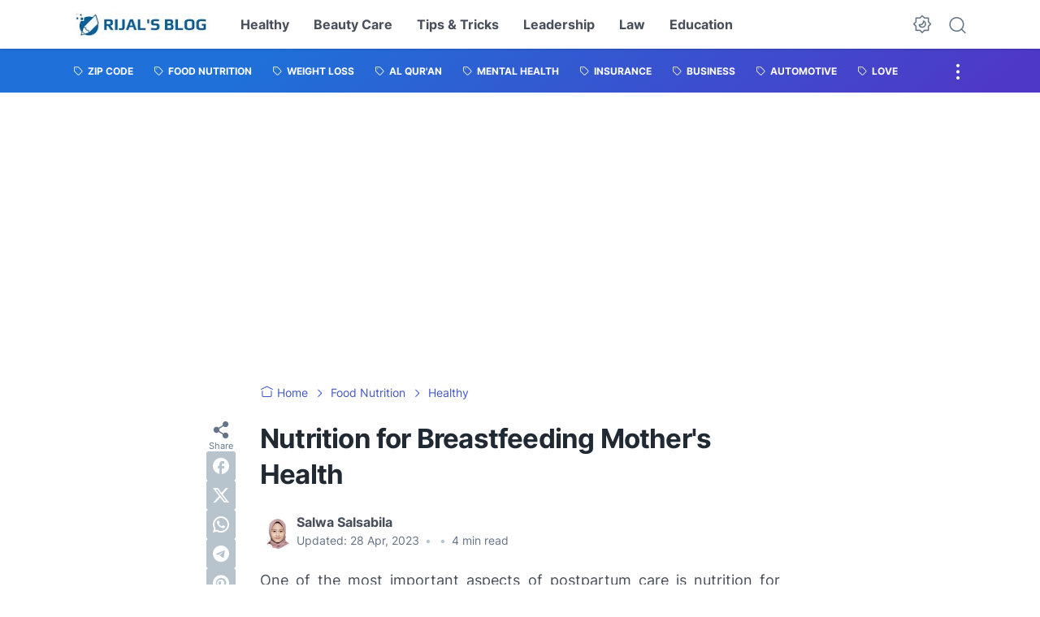

--- FILE ---
content_type: text/html; charset=utf-8
request_url: https://www.google.com/recaptcha/api2/aframe
body_size: 266
content:
<!DOCTYPE HTML><html><head><meta http-equiv="content-type" content="text/html; charset=UTF-8"></head><body><script nonce="AFgSICDc73ukdWh6CAo1mQ">/** Anti-fraud and anti-abuse applications only. See google.com/recaptcha */ try{var clients={'sodar':'https://pagead2.googlesyndication.com/pagead/sodar?'};window.addEventListener("message",function(a){try{if(a.source===window.parent){var b=JSON.parse(a.data);var c=clients[b['id']];if(c){var d=document.createElement('img');d.src=c+b['params']+'&rc='+(localStorage.getItem("rc::a")?sessionStorage.getItem("rc::b"):"");window.document.body.appendChild(d);sessionStorage.setItem("rc::e",parseInt(sessionStorage.getItem("rc::e")||0)+1);localStorage.setItem("rc::h",'1769091007961');}}}catch(b){}});window.parent.postMessage("_grecaptcha_ready", "*");}catch(b){}</script></body></html>

--- FILE ---
content_type: application/javascript; charset=utf-8
request_url: https://fundingchoicesmessages.google.com/f/AGSKWxVjq8w-FugUULY9o8flyz9slF_RRG_umjqi4DjJpirhKs9-DrT2CVDTXcYdtKMHxToCd7bLsHw7D05TQKerF-ccoZmM1yHMV2gJ6YJq3q_dj0fhKqyKfiOXrtGrfZhl7tK1uC4ZBZt4_CJKbM5BPRzSZJOjBXQEbmcGJiXmRh-0vgz4GuQbwi5AuLG4/_/js/ads.-adsystem-/ad-catalogue--peel-ads-/sidebar_ad.
body_size: -1290
content:
window['d1fd2041-6666-4ec5-a9f4-b821d302408c'] = true;